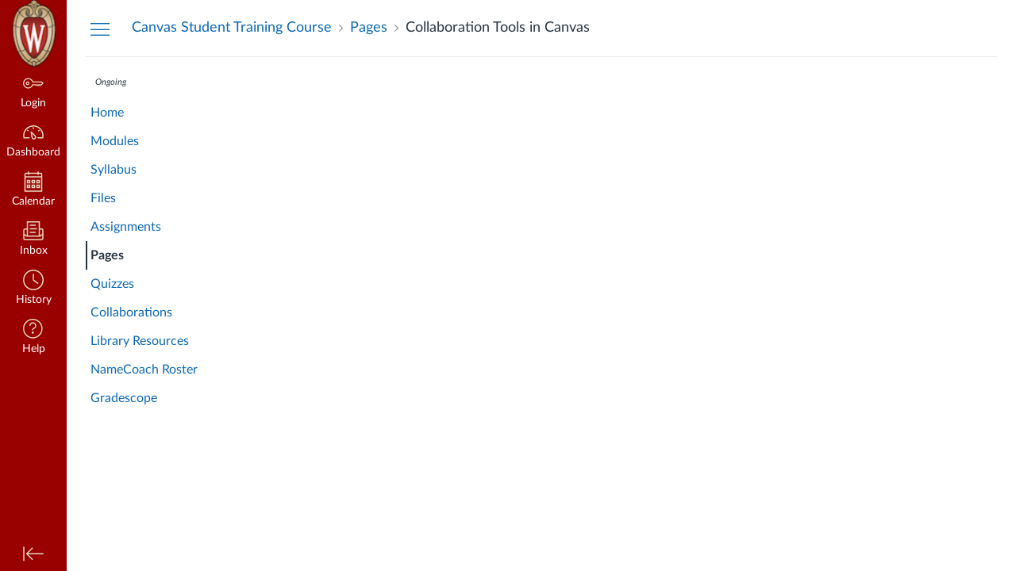

--- FILE ---
content_type: text/html; charset=utf-8
request_url: https://canvas.wisc.edu/courses/13/pages/collaboration-tools-in-canvas
body_size: 11002
content:
<!DOCTYPE html>
<html dir="ltr" lang="en">
<head>
  <meta charset="utf-8">
  <meta name="viewport" content="width=device-width, initial-scale=1">
  <meta name="theme-color" content="#990000">
  
  <meta name="robots" content="noindex,nofollow" />
  <meta name="apple-itunes-app" content="app-id=480883488">
<link rel="manifest" href="/web-app-manifest/manifest.json">
  <meta name="sentry-trace" content="aaced0532b2a4ebdbe9ae9a5cac03bb7-dafa8cb9ed244d4f-0"/>
  <title>Collaboration Tools in Canvas: Canvas Student Training Course</title>

  <link rel="preload" href="https://du11hjcvx0uqb.cloudfront.net/dist/fonts/lato/extended/Lato-Regular-bd03a2cc27.woff2" as="font" type="font/woff2" crossorigin="anonymous">
  <link rel="preload" href="https://du11hjcvx0uqb.cloudfront.net/dist/fonts/lato/extended/Lato-Bold-cccb897485.woff2" as="font" type="font/woff2" crossorigin="anonymous">
  <link rel="preload" href="https://du11hjcvx0uqb.cloudfront.net/dist/fonts/lato/extended/Lato-Italic-4eb103b4d1.woff2" as="font" type="font/woff2" crossorigin="anonymous">
  <link rel="stylesheet" href="https://du11hjcvx0uqb.cloudfront.net/dist/brandable_css/no_variables/bundles/fonts-eb4a10fb18.css" media="screen" />
  <link rel="stylesheet" href="https://du11hjcvx0uqb.cloudfront.net/dist/brandable_css/0a072c7640991b7ae272d62549ef8a86/variables-6ceabaf6137deaa1b310c07895491bdd.css" media="all" />
  <link rel="stylesheet" href="https://du11hjcvx0uqb.cloudfront.net/dist/brandable_css/new_styles_normal_contrast/bundles/common-d80187c278.css" media="all" />
  <link rel="stylesheet" href="https://du11hjcvx0uqb.cloudfront.net/dist/brandable_css/new_styles_normal_contrast/bundles/wiki_page-64d84d7ffb.css" media="screen" />
  <link rel="apple-touch-icon" href="https://du11hjcvx0uqb.cloudfront.net/dist/images/apple-touch-icon-585e5d997d.png" />
  <link rel="icon" type="image/x-icon" href="https://du11hjcvx0uqb.cloudfront.net/dist/images/favicon-e10d657a73.ico" />

  <link rel="stylesheet" href="https://instructure-uploads.s3.amazonaws.com/account_83960000000000001/attachments/48855687/Madison_dplus.css" media="all" />
  
  <script>if (navigator.userAgent.match(/(MSIE|Trident\/)/)) location.replace('/ie-is-not-supported.html')</script>
  <script>
    INST = {"environment":"production","allowMediaComments":true,"kalturaSettings":{"domain":"nv.instructuremedia.com","resource_domain":"nv.instructuremedia.com","rtmp_domain":"iad.rtmp.instructuremedia.com","partner_id":"9","subpartner_id":"0","player_ui_conf":"0","kcw_ui_conf":"0","upload_ui_conf":"0","max_file_size_bytes":534773760,"do_analytics":false,"hide_rte_button":false,"js_uploader":true},"logPageViews":true,"editorButtons":[{"name":"YouTube","id":63,"favorite":false,"url":"https://www.edu-apps.org/lti_public_resources/?tool_id=youtube","icon_url":"https://www.edu-apps.org/assets/lti_public_resources/youtube_icon.png","canvas_icon_class":null,"width":560,"height":600,"use_tray":false,"on_by_default":false,"description":"\u003cp\u003eSearch publicly available YouTube videos. A new icon will show up in your course rich editor letting you search YouTube and click to embed videos in your course material.\u003c/p\u003e\n"},{"name":"Vimeo","id":64,"favorite":false,"url":"https://www.edu-apps.org/lti_public_resources/?tool_id=vimeo","icon_url":"https://www.edu-apps.org/assets/lti_public_resources/vimeo_icon.png","canvas_icon_class":null,"width":560,"height":600,"use_tray":false,"on_by_default":false,"description":"\u003cp\u003eVimeo is a video sharing website on which users can upload, share, and view videos. The community of Vimeo includes indie, professional, and novice filmmakers.\u003c/p\u003e\n"},{"name":"GoogleApps","id":354,"favorite":false,"url":"https://google-drive-lti-iad-prod.instructure.com/lti/rce-content-selection","icon_url":"https://google-drive-lti-iad-prod.instructure.com/icon.png","canvas_icon_class":null,"width":700,"height":600,"use_tray":false,"on_by_default":false,"description":"\u003cp\u003eAllows you to pull in documents from Google Drive to Canvas\u003c/p\u003e\n"},{"name":"Office 365","id":690,"favorite":false,"url":"https://office365-iad-prod.instructure.com/lti/rce-content-item","icon_url":"https://office365-iad-prod.instructure.com/images/office365_icon.png","canvas_icon_class":null,"width":900,"height":600,"use_tray":false,"on_by_default":false,"description":"\u003cp\u003eAllows you to pull in documents from Office 365 to Canvas\u003c/p\u003e\n"},{"name":"BOX","id":691,"favorite":false,"url":"https://www.edu-apps.org/box/","icon_url":"https://www.edu-apps.org/assets/lti_box_engine/icon.png","canvas_icon_class":null,"width":430,"height":200,"use_tray":false,"on_by_default":false,"description":"\u003cp\u003eEmbed files from Box\u003c/p\u003e\n"},{"name":"Commons Favorites","id":4963,"favorite":false,"url":"https://lor.instructure.com/api/lti/favorite-resources","icon_url":"https://lor.instructure.com/img/icon_commons.png","canvas_icon_class":null,"width":800,"height":400,"use_tray":true,"on_by_default":false,"description":"\u003cp\u003eFind and share course content\u003c/p\u003e\n"},{"name":"SAGE Vantage LTI 1.3 - editor_button","id":16667,"favorite":false,"url":"https://vantage.sagepub.com/lti1p3/tool/F2qexkPLRCSA0Qgi","icon_url":"https://vantage.sagepub.com/images/sagent/Bird-blue-right.svg","canvas_icon_class":null,"width":1000,"height":1000,"use_tray":false,"on_by_default":false,"description":"\u003cp\u003eSAGE Vantage 1.3 Tool\u003c/p\u003e\n"},{"name":"myBusinessCourse Resource Selection","id":20058,"favorite":false,"url":"https://mybusinesscourse.com/platform/local/integrations/lti.php","icon_url":"https://mybusinesscourse.com/ublish/client/cpb/images/link_logo.png","canvas_icon_class":null,"width":800,"height":400,"use_tray":false,"on_by_default":false,"description":"\u003cp\u003emyBusinessCourse LTI 1.3\u003c/p\u003e\n"},{"name":"Pearson Links","id":21056,"favorite":false,"url":"https://interop.pearson.com/launch","icon_url":"https://www.pearson.com/us/content/dam/one-dot-com/one-dot-com/us/en/images/PearsonThumbprint-RGB-127x138.png/_jcr_content/renditions/cq5dam.web.1600.9600.png","canvas_icon_class":null,"width":800,"height":400,"use_tray":false,"on_by_default":false,"description":"\u003cp\u003eAccess Pearson\u003c/p\u003e\n"},{"name":"Embed Kaltura Media","id":25142,"favorite":true,"url":"https://1660902-6.kaf.kaltura.com","icon_url":"https://cdnsecakmi.kaltura.com/content/static/kalturalogo.png","canvas_icon_class":null,"width":800,"height":400,"use_tray":false,"on_by_default":false,"description":"\u003cp\u003eTools for the UW-Madison Kaltura platform\u003c/p\u003e\n"},{"name":"Codio","id":25487,"favorite":false,"url":"https://apollo.codio.com/lti/ca4caca1-bb2b-4445-939f-95ec315f1bfe","icon_url":"https://static-assets.codio.com/dashboard/images/icons/favicon-16x16.da14ae918fd9bc3b.png","canvas_icon_class":null,"width":800,"height":400,"use_tray":false,"on_by_default":false,"description":"\u003cp\u003eCodio curriculum content and course authoring tools for Canvas LMS.\u003c/p\u003e\n"}]};
    ENV = {"ASSET_HOST":"https://du11hjcvx0uqb.cloudfront.net","active_brand_config_json_url":"https://du11hjcvx0uqb.cloudfront.net/dist/brandable_css/0a072c7640991b7ae272d62549ef8a86/variables-6ceabaf6137deaa1b310c07895491bdd.json","active_brand_config":{"md5":"0a072c7640991b7ae272d62549ef8a86","variables":{"ic-brand-primary":"#990000","ic-brand-button--secondary-bgd":"#000000","ic-brand-global-nav-bgd":"#990000","ic-brand-global-nav-ic-icon-svg-fill":"#e7d9c1","ic-brand-global-nav-menu-item__text-color--active":"#000000","ic-brand-global-nav-avatar-border":"#e7d9c1","ic-brand-global-nav-menu-item__badge-bgd":"#fffff0","ic-brand-global-nav-logo-bgd":"#990000","ic-brand-header-image":"https://instructure-uploads.s3.amazonaws.com/account_83960000000000001/attachments/1/uwlogo_sm.png?AWSAccessKeyId=AKIAJFNFXH2V2O7RPCAA\u0026Expires=1933322020\u0026Signature=jJXR8i9rONEdoWb0q27RPFtHhqA%3D\u0026response-cache-control=Cache-Control%3Amax-age%3D473364000%2C%20public\u0026response-expires=473364000","ic-brand-watermark-opacity":"1"},"share":false,"name":null,"created_at":"2025-10-23T12:47:14-05:00","js_overrides":"https://instructure-uploads.s3.amazonaws.com/account_83960000000000001/attachments/40260075/MadisonBeta3.js","css_overrides":"https://instructure-uploads.s3.amazonaws.com/account_83960000000000001/attachments/48855687/Madison_dplus.css","mobile_js_overrides":"","mobile_css_overrides":"https://instructure-uploads.s3.amazonaws.com/account_83960000000000001/attachments/48855688/Madison_dplus_mobile.css","parent_md5":null},"confetti_branding_enabled":false,"url_to_what_gets_loaded_inside_the_tinymce_editor_css":["https://du11hjcvx0uqb.cloudfront.net/dist/brandable_css/0a072c7640991b7ae272d62549ef8a86/variables-6ceabaf6137deaa1b310c07895491bdd.css","https://du11hjcvx0uqb.cloudfront.net/dist/brandable_css/new_styles_normal_contrast/bundles/what_gets_loaded_inside_the_tinymce_editor-a370c48efb.css","https://du11hjcvx0uqb.cloudfront.net/dist/brandable_css/no_variables/bundles/fonts-eb4a10fb18.css"],"url_for_high_contrast_tinymce_editor_css":["https://du11hjcvx0uqb.cloudfront.net/dist/brandable_css/default/variables-high_contrast-6ceabaf6137deaa1b310c07895491bdd.css","https://du11hjcvx0uqb.cloudfront.net/dist/brandable_css/new_styles_high_contrast/bundles/what_gets_loaded_inside_the_tinymce_editor-1d2c45ff3b.css","https://du11hjcvx0uqb.cloudfront.net/dist/brandable_css/no_variables/bundles/fonts-eb4a10fb18.css"],"captcha_site_key":"6LftyLgZAAAAAC10tel8XGucbApMIY8-uFB_yVcN","current_user_id":null,"current_user_global_id":null,"current_user_usage_metrics_id":null,"current_user_roles":null,"current_user_is_student":false,"current_user_types":null,"current_user_disabled_inbox":null,"current_user_visited_tabs":null,"discussions_reporting":true,"files_domain":"cluster77.canvas-user-content.com","group_information":null,"DOMAIN_ROOT_ACCOUNT_ID":"83960000000000001","DOMAIN_ROOT_ACCOUNT_UUID":"0oZnoj0EXwmozuvldCGvsOXhduumpWAJplTCVyht","CAREER_THEME_URL":null,"CAREER_DARK_THEME_URL":null,"k12":false,"help_link_name":"Help","help_link_icon":"help","use_high_contrast":null,"auto_show_cc":null,"disable_celebrations":null,"disable_keyboard_shortcuts":null,"LTI_LAUNCH_FRAME_ALLOWANCES":["geolocation *","microphone *","camera *","midi *","encrypted-media *","autoplay *","clipboard-write *","display-capture *"],"DEEP_LINKING_POST_MESSAGE_ORIGIN":"https://canvas.wisc.edu","comment_library_suggestions_enabled":null,"SETTINGS":{"open_registration":false,"collapse_global_nav":null,"release_notes_badge_disabled":null,"can_add_pronouns":true,"show_sections_in_course_tray":true,"enable_content_a11y_checker":false,"suppress_assignments":false},"RAILS_ENVIRONMENT":"Production","IN_PACED_COURSE":false,"SENTRY_FRONTEND":{"dsn":"https://355a1d96717e4038ac25aa852fa79a8f@relay-iad.sentry.insops.net/388","org_slug":"instructure","base_url":"https://sentry.insops.net","normalized_route":"/courses/{course_id}/pages/{id}","errors_sample_rate":"0.005","traces_sample_rate":"0.005","url_deny_pattern":"instructure-uploads.*amazonaws.com","revision":"canvas-lms@20251022.355"},"DATA_COLLECTION_ENDPOINT":"https://canvas-frontend-data-iad-prod.inscloudgate.net/submit","DOMAIN_ROOT_ACCOUNT_SFID":"001A000000ZQLzgIAH","DIRECT_SHARE_ENABLED":false,"CAN_VIEW_CONTENT_SHARES":null,"FEATURES":{"account_level_blackout_dates":false,"assignment_edit_placement_not_on_announcements":false,"accessibility_issues_in_full_page":false,"commons_new_quizzes":true,"consolidated_media_player":true,"courses_popout_sisid":true,"create_external_apps_side_tray_overrides":false,"dashboard_graphql_integration":false,"developer_key_user_agent_alert":true,"disallow_threaded_replies_fix_alert":true,"disallow_threaded_replies_manage":true,"discussion_ai_survey_link":false,"discussion_checkpoints":false,"discussion_permalink":true,"enhanced_course_creation_account_fetching":false,"explicit_latex_typesetting":false,"files_a11y_rewrite":true,"files_a11y_rewrite_toggle":true,"horizon_course_setting":false,"instui_for_import_page":true,"instui_header":false,"media_links_use_attachment_id":true,"multiselect_gradebook_filters":true,"new_quizzes_media_type":true,"new_quizzes_navigation_updates":true,"permanent_page_links":true,"rce_a11y_resize":true,"rce_find_replace":true,"render_both_to_do_lists":false,"scheduled_feedback_releases":false,"speedgrader_studio_media_capture":true,"student_access_token_management":true,"validate_call_to_action":false,"block_content_editor_ai_alt_text":true,"account_level_mastery_scales":false,"ams_root_account_integration":false,"buttons_and_icons_root_account":false,"course_pace_allow_bulk_pace_assign":false,"course_pace_download_document":false,"course_pace_draft_state":false,"course_pace_pacing_status_labels":false,"course_pace_pacing_with_mastery_paths":false,"course_pace_time_selection":false,"course_pace_weighted_assignments":false,"course_paces_skip_selected_days":false,"create_course_subaccount_picker":true,"disable_iframe_sandbox_file_show":false,"extended_submission_state":false,"file_verifiers_for_quiz_links":true,"increased_top_nav_pane_size":true,"instui_nav":false,"login_registration_ui_identity":false,"lti_apps_page_ai_translation":true,"lti_apps_page_instructors":false,"lti_asset_processor":false,"lti_asset_processor_discussions":false,"lti_link_to_apps_from_developer_keys":false,"lti_registrations_discover_page":true,"lti_registrations_next":false,"lti_registrations_page":true,"lti_registrations_usage_data":true,"lti_registrations_usage_tab":false,"lti_toggle_placements":true,"mobile_offline_mode":false,"modules_requirements_allow_percentage":false,"non_scoring_rubrics":true,"open_tools_in_new_tab":true,"product_tours":false,"rce_lite_enabled_speedgrader_comments":true,"rce_transform_loaded_content":false,"react_discussions_post":true,"restrict_student_access":false,"rubric_criterion_range":true,"scheduled_page_publication":true,"send_usage_metrics":true,"top_navigation_placement":false,"youtube_migration":false,"widget_dashboard":false,"account_survey_notifications":true,"embedded_release_notes":true,"canvas_k6_theme":false,"new_math_equation_handling":true,"youtube_overlay":false,"rce_studio_embed_improvements":false},"PENDO_APP_ID":"1ca366f1-739e-4565-52d2-9e6f6a8d438f","current_user":{},"current_user_is_admin":false,"context_asset_string":"course_13","ping_url":"https://canvas.wisc.edu/api/v1/courses/13/ping","TIMEZONE":"America/Chicago","CONTEXT_TIMEZONE":"America/Chicago","LOCALES":["en"],"BIGEASY_LOCALE":"en_US","FULLCALENDAR_LOCALE":"en","MOMENT_LOCALE":"en","rce_auto_save_max_age_ms":86400000,"K5_USER":false,"USE_CLASSIC_FONT":false,"K5_HOMEROOM_COURSE":false,"K5_SUBJECT_COURSE":false,"LOCALE_TRANSLATION_FILE":"https://du11hjcvx0uqb.cloudfront.net/dist/javascripts/translations/en-3f45f839b7.json","ACCOUNT_ID":"5","horizon_course":false,"HORIZON_ACCOUNT":false,"current_context":{"id":"13","name":"Canvas Student Training Course","type":"Course","url":"https://canvas.wisc.edu/courses/13"},"WIKI_RIGHTS":{"read":true},"PAGE_RIGHTS":{"read":true},"DEFAULT_EDITING_ROLES":"teachers","WIKI_PAGES_PATH":"/courses/13/pages","WIKI_PAGE":{"url":"collaboration-tools-in-canvas","title":"Collaboration Tools in Canvas","created_at":"2016-04-13T10:15:27-05:00","editing_roles":"teachers","page_id":"60","last_edited_by":{"id":"27144","anonymous_id":"ky0","display_name":"Moira Kelley","avatar_image_url":"https://canvas.wisc.edu/images/thumbnails/13364614/y5A6gv9vAVwo8Bl8xbLnpaVmspa5wL4zMR222ztP","html_url":"https://canvas.wisc.edu/courses/13/users/27144","pronouns":null},"published":true,"hide_from_students":false,"front_page":false,"html_url":"https://canvas.wisc.edu/courses/13/pages/collaboration-tools-in-canvas","todo_date":null,"publish_at":null,"updated_at":"2025-08-15T11:23:37-05:00","locked_for_user":false,"body":"\u003clink rel=\"stylesheet\" href=\"https://instructure-uploads.s3.amazonaws.com/account_83960000000000001/attachments/48855688/Madison_dplus_mobile.css\"\u003e\u003cp\u003e\u003cspan style=\"font-size: 18.6666660308838px;\"\u003e\u003ci\u003eOn this page, you will find resources for how to use the Collaborations tool, which is useful for working with other students online.\u003c/i\u003e\u003c/span\u003e\u003c/p\u003e\n\u003cp style=\"text-align: left;\"\u003eThe \u003ca class=\"inline_disabled\" title=\"Link\" href=\"https://app.guidde.com/share/playbooks/8MNuJ6KLLTc2TVZttCe39v\" target=\"_blank\"\u003evideo\u003c/a\u003e\u0026nbsp;below describes what Collaborations are.\u0026nbsp;\u003c/p\u003e\n\u003cp\u003e\u003ciframe title=\"What are Collaborations?\" src=\"https://embed.app.guidde.com/playbooks/8MNuJ6KLLTc2TVZttCe39v\" width=\"700px\" height=\"400px\" sandbox=\"allow-popups allow-popups-to-escape-sandbox allow-scripts allow-forms allow-same-origin allow-presentation\" loading=\"lazy\" allowfullscreen=\"allowfullscreen\" allow=\"clipboard-write\"\u003e\u003c/iframe\u003e\u003c/p\u003e\n\u003cp style=\"display: none;\"\u003e\u0026nbsp;\u003c/p\u003e\n\u003cp style=\"text-align: left;\"\u003e\u0026nbsp;\u003c/p\u003e\n\u003cp style=\"text-align: left;\"\u003eThe following \u003ca class=\"inline_disabled\" title=\"Link\" href=\"https://app.guidde.com/share/playbooks/b8ViGv1PmgCRQFvqLssQNU\" target=\"_blank\"\u003evideo\u003c/a\u003e explains how to connect your UW-Madison Google Drive to Canvas.\u003c/p\u003e\n\u003cp\u003e\u003ciframe title=\"How do I connect to Google Drive as a web service in Canvas as a student?\" src=\"https://embed.app.guidde.com/playbooks/b8ViGv1PmgCRQFvqLssQNU\" width=\"700px\" height=\"400px\" sandbox=\"allow-popups allow-popups-to-escape-sandbox allow-scripts allow-forms allow-same-origin allow-presentation\" loading=\"lazy\" allowfullscreen=\"allowfullscreen\" allow=\"clipboard-write\"\u003e\u003c/iframe\u003e\u003c/p\u003e\n\u003cp style=\"text-align: left;\"\u003eGoogle Drive is the default Collaboration tool for all courses. You can learn \u003ca class=\"inline_disabled\" href=\"https://community.canvaslms.com/t5/Student-Guide/How-do-I-create-a-Google-Drive-collaboration-as-a-student/ta-p/389\" target=\"_blank\"\u003ehow to create a Google Drive Collaboration\u003c/a\u003e in the Canvas guide.\u003c/p\u003e\n\u003cp style=\"text-align: left;\"\u003eStudents can also create Microsoft Office 365 Collaborations You can learn \u003ca class=\"inline_disabled\" href=\"https://community.canvaslms.com/t5/Student-Guide/How-do-I-create-a-Microsoft-Office-365-collaboration-as-a/ta-p/390\" target=\"_blank\"\u003ehow to create a Microsoft Office 365 Collaboration\u003c/a\u003e in the Canvas guide.\u003c/p\u003e\n\u003cp style=\"text-align: left;\"\u003eLearn more in the Canvas guides:\u003c/p\u003e\n\u003cul\u003e\n\u003cli style=\"text-align: left;\"\u003e\u003cspan style=\"font-size: 12pt;\"\u003e\u003ca id=\"\" class=\"\" title=\"\" href=\"https://community.canvaslms.com/docs/DOC-2627\" target=\"\"\u003eWhat are Collaborations?\u003c/a\u003e\u003c/span\u003e\u003c/li\u003e\n\u003cli style=\"text-align: left;\"\u003e\u003cspan style=\"font-size: 12pt;\"\u003e\u003ca id=\"\" class=\"\" title=\"\" href=\"https://community.canvaslms.com/docs/DOC-1852\" target=\"\"\u003eHow do I connect my UW-Madison Google Drive account to Canvas?\u003c/a\u003e\u003c/span\u003e\u003c/li\u003e\n\u003cli style=\"text-align: left;\"\u003e\u003cspan style=\"font-size: 12pt;\"\u003e\u003ca class=\"\" title=\"\" href=\"https://community.canvaslms.com/t5/Student-Guide/How-do-I-create-a-Google-Drive-collaboration-as-a-student/ta-p/389\" target=\"\"\u003eHow to create a Google Drive Collaboration\u003c/a\u003e\u003c/span\u003e\u003c/li\u003e\n\u003cli style=\"text-align: left;\"\u003e\u003ca class=\"inline_disabled\" href=\"https://community.canvaslms.com/t5/Student-Guide/How-do-I-create-a-Microsoft-Office-365-collaboration-as-a/ta-p/390\" target=\"_blank\"\u003e\u003cspan style=\"font-size: 12pt;\"\u003eHow to create a Microsoft Office 365 Collaboration\u003c/span\u003e\u003c/a\u003e\u003c/li\u003e\n\u003c/ul\u003e\n\u003cp\u003e\u0026nbsp;\u003c/p\u003e"},"WIKI_PAGE_REVISION":"9","WIKI_PAGE_SHOW_PATH":"/courses/13/pages/collaboration-tools-in-canvas","WIKI_PAGE_EDIT_PATH":"/courses/13/pages/collaboration-tools-in-canvas/edit","WIKI_PAGE_HISTORY_PATH":"/courses/13/pages/collaboration-tools-in-canvas/revisions","COURSE_ID":"13","MODULES_PATH":"/courses/13/modules","CONDITIONAL_RELEASE_SERVICE_ENABLED":true,"wiki_page_menu_tools":[],"wiki_index_menu_tools":[],"DISPLAY_SHOW_ALL_LINK":true,"CAN_SET_TODO_DATE":false,"ALLOW_ASSIGN_TO_DIFFERENTIATION_TAGS":false,"CAN_MANAGE_DIFFERENTIATION_TAGS":false,"EDITOR_FEATURE":null,"VALID_DATE_RANGE":{"start_at":{"date":null,"date_context":"term"},"end_at":{"date":null,"date_context":"term"}},"SECTION_LIST":[{"id":"12","name":"Canvas Student Training Course","start_at":null,"end_at":null,"override_course_and_term_dates":null}],"TITLE_AVAILABILITY_PATH":"/api/v1/courses/13/page_title_availability","ai_alt_text_generation_url":null,"notices":[],"active_context_tab":"pages"};
    BRANDABLE_CSS_HANDLEBARS_INDEX = [["new_styles_normal_contrast","new_styles_high_contrast","new_styles_normal_contrast_rtl","new_styles_high_contrast_rtl","new_styles_normal_contrast_dyslexic","new_styles_high_contrast_dyslexic","new_styles_normal_contrast_dyslexic_rtl","new_styles_high_contrast_dyslexic_rtl"],{"10":["908ffbc673",0,"d5c9044c6e",2,0,0,2,2],"15":["c8540c43a4",0,"0a2196be1d",2,0,0,2,2],"19":["df5777ed9c"],"61":["d5c4afc14e","ebb835cdef","384361a056","2e0ba247d5",0,1,2,3],"67":["db2aeb63d1",0,"32c90f1518",2,0,0,2,2],"71":["b848cc547a","83ae671549","d1c7bac7c6","0888a4a9e7",0,1,2,3],"06":["ba28819778",0,"96b99aafe5",2,0,0,2,2],"f0":["b349f31f5e",0,0,0,0,0,0,0],"c8":["aeda914f8b","c49cb30680","817080456d","ea2c01509e",0,1,2,3],"1e":["834e660fc6","35fd7c2fa0","99d344b95a","3de47096dc",0,1,2,3],"b3":["336edad65b",0,"9838b0e53d",2,0,0,2,2],"0c":["4dae5befd2",0,"c18876be89",2,0,0,2,2],"da":["b5a7f9cd8f","6e65f5abf7","773390ae11","6481b459be",0,1,2,3],"1d":["2128789890",0,"e568085637",2,0,0,2,2],"08":["64bff5a97d"],"e2":["79d37f210d"],"9f":["d39b291ba6",0,0,0,0,0,0,0],"2b":["20b6964699","b11dc54da6","62fe3ea30b","6bb4a7ae9e",0,1,2,3],"2c":["8a926fc28b",0,0,0,0,0,0,0],"c2":["6f2721ae01"],"9c":["c31821c764",0,"1693aba1da",2,0,0,2,2],"c5":["b5d5bef953","09b4a0b487","27a133737e","2098769aea",0,1,2,3],"f2":["51574f9b13"]}]
      REMOTES = {};
  </script>
  <script src="https://du11hjcvx0uqb.cloudfront.net/dist/brandable_css/0a072c7640991b7ae272d62549ef8a86/variables-6ceabaf6137deaa1b310c07895491bdd.js" defer="defer"></script>
  <script src="https://du11hjcvx0uqb.cloudfront.net/dist/timezone/America/Chicago-d9fecf4265.js" defer="defer"></script>
  <script src="https://du11hjcvx0uqb.cloudfront.net/dist/timezone/America/Chicago-d9fecf4265.js" defer="defer"></script>
  <script src="https://du11hjcvx0uqb.cloudfront.net/dist/timezone/en_US-80a0ce259b.js" defer="defer"></script>
  <script src="https://du11hjcvx0uqb.cloudfront.net/dist/webpack-production/react-entry-4809e08e13f74ffa.js" crossorigin="anonymous" defer="defer"></script>
  <script src="https://du11hjcvx0uqb.cloudfront.net/dist/webpack-production/main-entry-5976fda816a4535b.js" crossorigin="anonymous" defer="defer"></script>
<script>
//<![CDATA[
(window.bundles || (window.bundles = [])).push('wiki_page_show');
(window.bundles || (window.bundles = [])).push('navigation_header');
//]]>
</script>
  
</head>

<body class="with-left-side course-menu-expanded padless-content pages primary-nav-expanded full-width context-course_13 responsive_student_grades_page">

<noscript>
  <div role="alert" class="ic-flash-static ic-flash-error">
    <div class="ic-flash__icon" aria-hidden="true">
      <i class="icon-warning"></i>
    </div>
    <h1>You need to have JavaScript enabled in order to access this site.</h1>
  </div>
</noscript>




<div id="flash_message_holder"></div>
<div id="flash_screenreader_holder"></div>

<div id="application" class="ic-app ">
  




<header id="mobile-header" class="no-print">
  <button type="button" class="Button Button--icon-action-rev Button--large mobile-header-hamburger">
    <i class="icon-solid icon-hamburger"></i>
    <span id="mobileHeaderInboxUnreadBadge" class="menu-item__badge" style="min-width: 0; top: 12px; height: 12px; right: 6px; display:none;"></span>
    <span class="screenreader-only">Global Navigation Menu</span>
  </button>
  <div class="mobile-header-space"></div>
    <a class="mobile-header-title expandable" href="/courses/13" role="button" aria-controls="mobileContextNavContainer">
      <div>Canvas Student Training Course</div>
        <div>Collaboration Tools in Canvas</div>
    </a>
    <div class="mobile-header-space"></div>
    <button type="button" class="Button Button--icon-action-rev Button--large mobile-header-arrow" aria-label="Navigation Menu">
      <i class="icon-arrow-open-down" id="mobileHeaderArrowIcon"></i>
    </button>
</header>
<nav id="mobileContextNavContainer"></nav>

<header id="header" class="ic-app-header no-print no-user" aria-label="Global Header">
  <a href="#content" id="skip_navigation_link">Skip To Content</a>
  <div role="region" class="ic-app-header__main-navigation" aria-label="Global Navigation">
      <div class="ic-app-header__logomark-container">
        <a href="https://canvas.wisc.edu/" class="ic-app-header__logomark">
          <span class="screenreader-only">Dashboard</span>
        </a>
      </div>
    <ul id="menu" class="ic-app-header__menu-list">
        <li class="menu-item ic-app-header__menu-list-item">
          <a id="global_nav_login_link" href="/login" class="ic-app-header__menu-list-link">
            <div class="menu-item-icon-container" aria-hidden="true">
              <svg xmlns="http://www.w3.org/2000/svg" class="ic-icon-svg ic-icon-svg--login" version="1.1" x="0" y="0" viewBox="241 -241 512 512" enable-background="new 241 -241 512 512" xml:space="preserve"><path d="M743.9 5.9l-35.7-35.7H492.9c-6.5-16.2-17.3-32-31.7-46.4 -50.4-50.4-132-50.4-182.4 0s-50.4 132.1 0 182.5 132 50.4 182.4 0c11.8-11.8 20.6-25.9 27-41.8H547L570.6 88l22.8-22.8L616.2 88 639 65.2 661.8 88l24.1-24.1 15.6-1.5 4.6-0.5L753 15 743.9 5.9 743.9 5.9zM694.4 37.1l-15.6 1.5 -4.6 0.5 -12.4 12.4 -12.9-12.9h-19.8l-12.9 12.9 -12.9-12.9h-19.8l-12.9 12.9 -12.9-12.9h-87.6l-2.9 8.8c-5.3 16-13.2 29.5-24.2 40.6 -40.3 40.3-105.6 40.3-145.9 0s-40.3-105.7 0-146 105.6-40.3 145.9 0c14.3 14.3 24.4 29.8 28.6 44.6l2.7 9.4h223.3l19 19L694.4 37.1 694.4 37.1zM322.3-16.2c-17.5 17.5-17.5 46 0 63.5 17.5 17.5 46 17.5 63.5 0 17.5-17.5 17.5-46 0-63.5C368.2-33.8 339.8-33.8 322.3-16.2L322.3-16.2zM367.6 29.1c-7.5 7.5-19.7 7.5-27.2 0 -7.5-7.5-7.5-19.7 0-27.2s19.7-7.5 27.2 0S375.2 21.6 367.6 29.1L367.6 29.1z"/></svg>

            </div>
            <div class="menu-item__text">
              Login
            </div>
          </a>
        </li>
      <li class="ic-app-header__menu-list-item ">
        <a id="global_nav_dashboard_link" href="https://canvas.wisc.edu/" class="ic-app-header__menu-list-link">
          <div class="menu-item-icon-container" aria-hidden="true">
            <svg xmlns="http://www.w3.org/2000/svg" class="ic-icon-svg ic-icon-svg--dashboard" version="1.1" x="0" y="0" viewBox="0 0 280 200" enable-background="new 0 0 280 200" xml:space="preserve"><path d="M273.09,180.75H197.47V164.47h62.62A122.16,122.16,0,1,0,17.85,142a124,124,0,0,0,2,22.51H90.18v16.29H6.89l-1.5-6.22A138.51,138.51,0,0,1,1.57,142C1.57,65.64,63.67,3.53,140,3.53S278.43,65.64,278.43,142a137.67,137.67,0,0,1-3.84,32.57ZM66.49,87.63,50.24,71.38,61.75,59.86,78,76.12Zm147,0L202,76.12l16.25-16.25,11.51,11.51ZM131.85,53.82v-23h16.29v23Zm15.63,142.3a31.71,31.71,0,0,1-28-16.81c-6.4-12.08-15.73-72.29-17.54-84.25a8.15,8.15,0,0,1,13.58-7.2c8.88,8.21,53.48,49.72,59.88,61.81a31.61,31.61,0,0,1-27.9,46.45ZM121.81,116.2c4.17,24.56,9.23,50.21,12,55.49A15.35,15.35,0,1,0,161,157.3C158.18,152,139.79,133.44,121.81,116.2Z" /></svg>

          </div>
          <div class="menu-item__text">
            Dashboard
          </div>
        </a>
      </li>
      <li class="menu-item ic-app-header__menu-list-item ">
        <a id="global_nav_calendar_link" href="/calendar" class="ic-app-header__menu-list-link">
          <div class="menu-item-icon-container" aria-hidden="true">
            <svg xmlns="http://www.w3.org/2000/svg" class="ic-icon-svg ic-icon-svg--calendar" version="1.1" x="0" y="0" viewBox="0 0 280 280" enable-background="new 0 0 280 280" xml:space="preserve"><path d="M197.07,213.38h16.31V197.07H197.07Zm-16.31,16.31V180.76h48.92v48.92Zm-48.92-16.31h16.31V197.07H131.85Zm-16.31,16.31V180.76h48.92v48.92ZM66.62,213.38H82.93V197.07H66.62ZM50.32,229.68V180.76H99.24v48.92Zm146.75-81.53h16.31V131.85H197.07Zm-16.31,16.31V115.54h48.92v48.92Zm-48.92-16.31h16.31V131.85H131.85Zm-16.31,16.31V115.54h48.92v48.92ZM66.62,148.15H82.93V131.85H66.62ZM50.32,164.46V115.54H99.24v48.92ZM34,262.29H246V82.93H34ZM246,66.62V42.16A8.17,8.17,0,0,0,237.84,34H213.38v8.15a8.15,8.15,0,1,1-16.31,0V34H82.93v8.15a8.15,8.15,0,0,1-16.31,0V34H42.16A8.17,8.17,0,0,0,34,42.16V66.62Zm-8.15-48.92a24.49,24.49,0,0,1,24.46,24.46V278.6H17.71V42.16A24.49,24.49,0,0,1,42.16,17.71H66.62V9.55a8.15,8.15,0,0,1,16.31,0v8.15H197.07V9.55a8.15,8.15,0,1,1,16.31,0v8.15Z"/></svg>

          </div>
          <div class="menu-item__text">
            Calendar
          </div>
        </a>
      </li>
      <li class="menu-item ic-app-header__menu-list-item ">
      <!-- TODO: Add back global search when available -->
        <a id="global_nav_conversations_link" href="/conversations" class="ic-app-header__menu-list-link">
          <div class="menu-item-icon-container">
            <span aria-hidden="true"><svg xmlns="http://www.w3.org/2000/svg" class="ic-icon-svg ic-icon-svg--inbox" version="1.1" x="0" y="0" viewBox="0 0 280 280" enable-background="new 0 0 280 280" xml:space="preserve"><path d="M91.72,120.75h96.56V104.65H91.72Zm0,48.28h80.47V152.94H91.72Zm0-96.56h80.47V56.37H91.72Zm160.94,34.88H228.52V10.78h-177v96.56H27.34A24.17,24.17,0,0,0,3.2,131.48V244.14a24.17,24.17,0,0,0,24.14,24.14H252.66a24.17,24.17,0,0,0,24.14-24.14V131.48A24.17,24.17,0,0,0,252.66,107.34Zm0,16.09a8.06,8.06,0,0,1,8,8v51.77l-32.19,19.31V123.44ZM67.58,203.91v-177H212.42v177ZM27.34,123.44H51.48v79.13L19.29,183.26V131.48A8.06,8.06,0,0,1,27.34,123.44ZM252.66,252.19H27.34a8.06,8.06,0,0,1-8-8V202l30,18H230.75l30-18v42.12A8.06,8.06,0,0,1,252.66,252.19Z"/></svg>
</span>
            <span class="menu-item__badge"></span>
          </div>
          <div class="menu-item__text">
            Inbox
          </div>
        </a>
      </li>
        <li class="menu-item ic-app-header__menu-list-item" >
          <a id="global_nav_history_link" role="button" href="#" class="ic-app-header__menu-list-link">
            <div class="menu-item-icon-container" aria-hidden="true">
              <svg viewBox="0 0 1920 1920" class="ic-icon-svg menu-item__icon svg-icon-history" version="1.1" xmlns="http://www.w3.org/2000/svg">
    <path d="M960 112.941c-467.125 0-847.059 379.934-847.059 847.059 0 467.125 379.934 847.059 847.059 847.059 467.125 0 847.059-379.934 847.059-847.059 0-467.125-379.934-847.059-847.059-847.059M960 1920C430.645 1920 0 1489.355 0 960S430.645 0 960 0s960 430.645 960 960-430.645 960-960 960m417.905-575.955L903.552 988.28V395.34h112.941v536.47l429.177 321.77-67.765 90.465z" stroke="none" stroke-width="1" fill-rule="evenodd"/>
</svg>
            </div>
            <div class="menu-item__text">
              History
            </div>
          </a>
        </li>
      <li class="ic-app-header__menu-list-item">
        <a id="global_nav_help_link" role="button" class="ic-app-header__menu-list-link" data-track-category="help system" data-track-label="help button" href="https://help.instructure.com">
          <div class="menu-item-icon-container" role="presentation">
              <svg xmlns="http://www.w3.org/2000/svg" class="ic-icon-svg menu-item__icon svg-icon-help" version="1.1" x="0" y="0" viewBox="0 0 200 200" enable-background="new 0 0 200 200" xml:space="preserve" fill="currentColor"><path d="M100,127.88A11.15,11.15,0,1,0,111.16,139,11.16,11.16,0,0,0,100,127.88Zm8.82-88.08a33.19,33.19,0,0,1,23.5,23.5,33.54,33.54,0,0,1-24,41.23,3.4,3.4,0,0,0-2.74,3.15v9.06H94.42v-9.06a14.57,14.57,0,0,1,11.13-14,22.43,22.43,0,0,0,13.66-10.27,22.73,22.73,0,0,0,2.31-17.37A21.92,21.92,0,0,0,106,50.59a22.67,22.67,0,0,0-19.68,3.88,22.18,22.18,0,0,0-8.65,17.64H66.54a33.25,33.25,0,0,1,13-26.47A33.72,33.72,0,0,1,108.82,39.8ZM100,5.2A94.8,94.8,0,1,0,194.8,100,94.91,94.91,0,0,0,100,5.2m0,178.45A83.65,83.65,0,1,1,183.65,100,83.73,83.73,0,0,1,100,183.65" transform="translate(-5.2 -5.2)"/></svg>

            <span class="menu-item__badge"></span>
          </div>
          <div class="menu-item__text">
            Help
          </div>
</a>      </li>
    </ul>
  </div>
  <div class="ic-app-header__secondary-navigation">
    <ul class="ic-app-header__menu-list">
      <li class="menu-item ic-app-header__menu-list-item">
        <a
          id="primaryNavToggle"
          role="button"
          href="#"
          class="ic-app-header__menu-list-link ic-app-header__menu-list-link--nav-toggle"
          aria-label="Minimize global navigation"
          title="Minimize global navigation"
        >
          <div class="menu-item-icon-container" aria-hidden="true">
            <svg xmlns="http://www.w3.org/2000/svg" class="ic-icon-svg ic-icon-svg--navtoggle" version="1.1" x="0" y="0" width="40" height="32" viewBox="0 0 40 32" xml:space="preserve">
  <path d="M39.5,30.28V2.48H37.18v27.8Zm-4.93-13.9L22.17,4,20.53,5.61l9.61,9.61H.5v2.31H30.14l-9.61,9.61,1.64,1.64Z"/>
</svg>

          </div>
        </a>
      </li>
    </ul>
  </div>
  <div id="global_nav_tray_container"></div>
  <div id="global_nav_tour"></div>
</header>

  <div id="instructure_ajax_error_box">
    <div style="text-align: right; background-color: #fff;"><a href="#" class="close_instructure_ajax_error_box_link">Close</a></div>
    <iframe id="instructure_ajax_error_result" src="about:blank" style="border: 0;" title="Error"></iframe>
  </div>

  <div id="wrapper" class="ic-Layout-wrapper">
        <div class="ic-app-nav-toggle-and-crumbs no-print">
            <button type="button" id="courseMenuToggle" class="Button Button--link ic-app-course-nav-toggle" aria-live="polite" aria-label="Hide Courses Navigation Menu">
              <i class="icon-hamburger" aria-hidden="true"></i>
            </button>

          <div class="ic-app-crumbs ">
              <nav id="breadcrumbs" role="navigation" aria-label="breadcrumbs"><ol><li class="home"><a href="/"><span class="ellipsible"><i class="icon-home"
   title="My Dashboard">
  <span class="screenreader-only">My Dashboard</span>
</i>
</span></a></li><li><a href="/courses/13"><span class="ellipsible">Canvas Student Training Course</span></a></li><li><a href="/courses/13/pages"><span class="ellipsible">Pages</span></a></li><li aria-current="page"><span class="ellipsible">Collaboration Tools in Canvas</span></li></ol></nav>
          </div>


          <div id="nutrition_facts_container"></div>
          <div class="right-of-crumbs">
            <div id="ai-information-mount"></div>
          </div>

        </div>
    <div id="main" class="ic-Layout-columns">
        <div class="ic-Layout-watermark" aria-hidden="true"></div>
        <div id="left-side"
          class="ic-app-course-menu ic-sticky-on list-view"
          style="display: block"
          >
          <div id="sticky-container" class="ic-sticky-frame">
              <span id="section-tabs-header-subtitle" class="ellipsis">Ongoing</span>
            <nav role="navigation" aria-label="Courses Navigation Menu"><ul id="section-tabs"><li class="section"><a href="/courses/13" id="home-link" class="home">Home</a></li><li class="section"><a href="/courses/13/modules" id="modules-link" class="modules">Modules</a></li><li class="section"><a href="/courses/13/assignments/syllabus" id="syllabus-link" class="syllabus">Syllabus</a></li><li class="section"><a href="/courses/13/files" id="files-link" class="files">Files</a></li><li class="section"><a href="/courses/13/assignments" id="assignments-link" class="assignments">Assignments</a></li><li class="section"><a href="/courses/13/wiki" id="pages-link" aria-current="page" class="pages active">Pages</a></li><li class="section"><a href="/courses/13/quizzes" id="quizzes-link" class="quizzes">Quizzes</a></li><li class="section"><a href="/courses/13/collaborations" id="collaborations-link" class="collaborations">Collaborations</a></li><li class="section"><a href="/courses/13/external_tools/30455" id="library-resources-link" class="context_external_tool_30455">Library Resources</a></li><li class="section"><a href="/courses/13/external_tools/21691" id="namecoach-roster-link" class="context_external_tool_21691">NameCoach Roster</a></li><li class="section"><a href="/courses/13/external_tools/30516" id="gradescope-link" class="context_external_tool_30516">Gradescope</a></li></ul></nav>
          </div>
        </div>
      <div id="not_right_side" class="ic-app-main-content">
        <div id="content-wrapper" class="ic-Layout-contentWrapper">
          
          <div id="content" class="ic-Layout-contentMain" role="main">
            

  

<div id="wiki_page_show"></div>
<div id="module_navigation_target"></div>

          </div>
        </div>
        <div id="right-side-wrapper" class="ic-app-main-content__secondary">
          <aside id="right-side" role="complementary">
            
          </aside>
        </div>
      </div>
    </div>
  </div>


  


    <div style="display:none;"><!-- Everything inside of this should always stay hidden -->
    </div>
  <div id='aria_alerts' class='hide-text affix' role="alert" aria-live="assertive"></div>
  <div id='StudentTray__Container'></div>
  <div id="react-router-portals"></div>
  

  <iframe src="https://sso.canvaslms.com/post_message_forwarding?rev=e6aca5e55d-de8233d392aa15f4&amp;token=eyJ0eXAiOiJKV1QiLCJhbGciOiJIUzUxMiJ9.eyJwYXJlbnRfZG9tYWluIjoiY2FudmFzLndpc2MuZWR1In0.Vn8_7bMNTbXrR91PBjKlQirgswiqpPUPf9FKxmafm8AhCw4ZfBrA7WOraGeDcLgBsrk4TM_k0DZMTAXtmA5J-A" name="post_message_forwarding" title="post_message_forwarding" id="post_message_forwarding" sandbox="allow-scripts allow-same-origin" style="display:none;"></iframe>


  <script>
    Object.assign(
      ENV,
      {}
    )
  </script>

<script>
//<![CDATA[
(window.deferredBundles || (window.deferredBundles = [])).push('usage_metrics');
(window.bundles || (window.bundles = [])).push('inst_fs_service_worker');
//]]>
</script>
<script src="https://instructure-uploads.s3.amazonaws.com/account_83960000000000001/attachments/40260075/MadisonBeta3.js" defer="defer"></script>


</div> <!-- #application -->
</body>
</html>


--- FILE ---
content_type: text/css
request_url: https://instructure-uploads.s3.amazonaws.com/account_83960000000000001/attachments/48855687/Madison_dplus.css
body_size: 1571
content:
/* Global Nav - Custom Tray */
/* #main > span */
/* #main > span > span */

/* body.primary-nav-expanded .menu-item__text.custom-menu-item__text {
    white-space: normal;
    padding: 0 2px;
} */

/*********************************************************************/
/***** BEGIN DESIGNPLUS THEME IMPORT & CUSTOMIZATION  ****************/
/*********************************************************************/
/* Import statements need to be at the top of your CSS file */

/* For Main CSS files */
@import url(https://designplus.ciditools.com/css/content.css);
@import url(https://designplus.ciditools.com/css/editor.css);
/* For Mobile app CSS file */
/*@import url(https://designplus.ciditools.com/css/mobile.css);*/

:root {
    --dt-color-primary: #9B0000;
    --dt-color-primary-contrast: #FFFFFF;
    --dt-color-primary-dark-text: #9B0000;
    --dt-color-secondary: #9B0000;
    --dt-color-secondary-contrast: #FFFFFF;
    --dt-color-secondary-dark-text: #121212;
    --dt-color-accent: #FFC211;
    --dt-color-accent-contrast: #121212;
    --dt-color-accent-dark-text: #121212;
    --dt-color-gray: #FFFFFF;
    --dt-color-gray-contrast: #121212;
    --dt-color-gray-dark-text: #9B0000;
    --dt-color-white: #FFFFFF;
    --dt-color-white-contrast: #121212;
    --dt-color-white-dark-text: #494949;
};

/*********************************************************************/
/***** END DESIGNPLUS THEME IMPORT & CUSTOMIZATION   *****************/
/*********************************************************************/

--- FILE ---
content_type: text/javascript
request_url: https://du11hjcvx0uqb.cloudfront.net/dist/brandable_css/0a072c7640991b7ae272d62549ef8a86/variables-6ceabaf6137deaa1b310c07895491bdd.js
body_size: 684
content:
CANVAS_ACTIVE_BRAND_VARIABLES = {"ic-brand-primary-darkened-5":"#920000","ic-brand-primary-darkened-10":"#8A0000","ic-brand-primary-darkened-15":"#830000","ic-brand-primary-lightened-5":"#9E0C0C","ic-brand-primary-lightened-10":"#A31919","ic-brand-primary-lightened-15":"#A82626","ic-brand-button--primary-bgd-darkened-5":"#920000","ic-brand-button--primary-bgd-darkened-15":"#830000","ic-brand-button--secondary-bgd-darkened-5":"#000000","ic-brand-button--secondary-bgd-darkened-15":"#000000","ic-brand-font-color-dark-lightened-15":"#47535C","ic-brand-font-color-dark-lightened-28":"#636D75","ic-link-color-darkened-10":"#0D5EA2","ic-link-color-lightened-10":"#2677BA","ic-brand-primary":"#990000","ic-brand-font-color-dark":"#273540","ic-link-color":"#0E68B3","ic-brand-button--primary-bgd":"#990000","ic-brand-button--primary-text":"#ffffff","ic-brand-button--secondary-bgd":"#000000","ic-brand-button--secondary-text":"#ffffff","ic-brand-global-nav-bgd":"#990000","ic-brand-global-nav-ic-icon-svg-fill":"#e7d9c1","ic-brand-global-nav-ic-icon-svg-fill--active":"#990000","ic-brand-global-nav-menu-item__text-color":"#ffffff","ic-brand-global-nav-menu-item__text-color--active":"#000000","ic-brand-global-nav-avatar-border":"#e7d9c1","ic-brand-global-nav-menu-item__badge-bgd":"#fffff0","ic-brand-global-nav-menu-item__badge-bgd--active":"#990000","ic-brand-global-nav-menu-item__badge-text":"#000000","ic-brand-global-nav-menu-item__badge-text--active":"#ffffff","ic-brand-global-nav-logo-bgd":"#990000","ic-brand-header-image":"https://instructure-uploads.s3.amazonaws.com/account_83960000000000001/attachments/1/uwlogo_sm.png?AWSAccessKeyId=AKIAJFNFXH2V2O7RPCAA\u0026Expires=1933322020\u0026Signature=jJXR8i9rONEdoWb0q27RPFtHhqA%3D\u0026response-cache-control=Cache-Control%3Amax-age%3D473364000%2C%20public\u0026response-expires=473364000","ic-brand-mobile-global-nav-logo":"https://du11hjcvx0uqb.cloudfront.net/dist/images/mobile-global-nav-logo-aff8453309.svg","ic-brand-watermark":"","ic-brand-watermark-opacity":"1","ic-brand-favicon":"https://du11hjcvx0uqb.cloudfront.net/dist/images/favicon-e10d657a73.ico","ic-brand-apple-touch-icon":"https://du11hjcvx0uqb.cloudfront.net/dist/images/apple-touch-icon-585e5d997d.png","ic-brand-msapplication-tile-color":"#990000","ic-brand-msapplication-tile-square":"https://du11hjcvx0uqb.cloudfront.net/dist/images/windows-tile-eda8889e7b.png","ic-brand-msapplication-tile-wide":"https://du11hjcvx0uqb.cloudfront.net/dist/images/windows-tile-wide-44d3cc1060.png","ic-brand-right-sidebar-logo":"","ic-brand-Login-body-bgd-color":"#334451","ic-brand-Login-body-bgd-image":"","ic-brand-Login-body-bgd-shadow-color":"#273540","ic-brand-Login-logo":"https://du11hjcvx0uqb.cloudfront.net/dist/images/login/canvas-logo-5617606953.svg","ic-brand-Login-Content-bgd-color":"none","ic-brand-Login-Content-border-color":"none","ic-brand-Login-Content-inner-bgd":"none","ic-brand-Login-Content-inner-border":"none","ic-brand-Login-Content-inner-body-bgd":"none","ic-brand-Login-Content-inner-body-border":"none","ic-brand-Login-Content-label-text-color":"#ffffff","ic-brand-Login-Content-password-text-color":"#ffffff","ic-brand-Login-footer-link-color":"#ffffff","ic-brand-Login-footer-link-color-hover":"#ffffff","ic-brand-Login-instructure-logo":"#ffffff"};

--- FILE ---
content_type: text/javascript
request_url: https://du11hjcvx0uqb.cloudfront.net/dist/timezone/America/Chicago-d9fecf4265.js
body_size: 489
content:
(window.__PRELOADED_TIMEZONE_DATA__||(window.__PRELOADED_TIMEZONE_DATA__={}))["America/Chicago"]={zones:{"America/Chicago":["z",{wallclock:-946944e5,format:"C%sT",abbrev:"CST",offset:-216e5,posix:-946728e5,save:0,rules:"US"},{wallclock:-7573824e5,format:"C%sT",abbrev:"CST",offset:-216e5,posix:-7573608e5,save:0,rules:"Chicago"},{wallclock:-8836128e5,format:"C%sT",abbrev:"CST",offset:-216e5,posix:-8835912e5,save:0,rules:"US"},{wallclock:-10454328e5,format:"C%sT",abbrev:"CST",offset:-216e5,posix:-10454148e5,save:0,rules:"Chicago"},{wallclock:-10678104e5,format:"EST",abbrev:"EST",offset:-18e6,posix:-10677888e5,save:0},{wallclock:-15779232e5,format:"C%sT",abbrev:"CST",offset:-216e5,posix:-15779016e5,save:0,rules:"Chicago"},{wallclock:-2717668236e3,format:"C%sT",abbrev:"CST",offset:-216e5,posix:-27176472e5,save:0,rules:"US"},{wallclock:-17976931348623157e292,format:"LMT",abbrev:"LMT",offset:-21036e3,posix:-17976931348623157e292,save:0}]},rules:{US:[{from:2007,to:17976931348623157e292,month:2,day:[0,8],time:120,clock:"wallclock",save:60,letter:"D",saved:0},{from:2007,to:17976931348623157e292,month:10,day:[0,1],time:120,clock:"wallclock",save:0,letter:"S",saved:36e5},{from:1967,to:2006,month:9,day:[0,-31],time:120,clock:"wallclock",save:0,letter:"S",saved:36e5},{from:1987,to:2006,month:3,day:[0,1],time:120,clock:"wallclock",save:60,letter:"D",saved:0},{from:1976,to:1986,month:3,day:[0,-30],time:120,clock:"wallclock",save:60,letter:"D",saved:0},{from:1975,to:1975,month:1,day:[0,-29],time:120,clock:"wallclock",save:60,letter:"D",saved:0},{from:1974,to:1974,month:0,day:[7,6],time:120,clock:"wallclock",save:60,letter:"D",saved:0},{from:1967,to:1973,month:3,day:[0,-30],time:120,clock:"wallclock",save:60,letter:"D",saved:0},{from:1945,to:1945,month:7,day:[7,14],time:1380,clock:"posix",save:60,letter:"P",saved:36e5},{from:1945,to:1945,month:8,day:[7,30],time:120,clock:"wallclock",save:0,letter:"S",saved:36e5},{from:1942,to:1942,month:1,day:[7,9],time:120,clock:"wallclock",save:60,letter:"W",saved:0},{from:1918,to:1919,month:2,day:[0,-31],time:120,clock:"wallclock",save:60,letter:"D",saved:0},{from:1918,to:1919,month:9,day:[0,-31],time:120,clock:"wallclock",save:0,letter:"S",saved:36e5}],Chicago:[{from:1922,to:1966,month:3,day:[0,-30],time:120,clock:"wallclock",save:60,letter:"D",saved:0},{from:1955,to:1966,month:9,day:[0,-31],time:120,clock:"wallclock",save:0,letter:"S",saved:36e5},{from:1922,to:1954,month:8,day:[0,-30],time:120,clock:"wallclock",save:0,letter:"S",saved:36e5},{from:1920,to:1921,month:9,day:[0,-31],time:120,clock:"wallclock",save:0,letter:"S",saved:36e5},{from:1921,to:1921,month:2,day:[0,-31],time:120,clock:"wallclock",save:60,letter:"D",saved:0},{from:1920,to:1920,month:5,day:[7,13],time:120,clock:"wallclock",save:60,letter:"D",saved:0}]}};
//# sourceMappingURL=../../maps/timezone/America/Chicago-d9fecf4265.js.map


--- FILE ---
content_type: application/x-javascript
request_url: https://instructure-uploads.s3.amazonaws.com/account_83960000000000001/attachments/40260075/MadisonBeta3.js
body_size: 41667
content:
/// UW Madison JSS for Canvas
/// Approved Modifications
/// Last Update: 8/16/2024
/// 1. Add Reporting Function to the People Page (Users) 3.15.17 (for ACAR)
/// 2. Add Rubric Import tool to Rubrics (for ACAR)
/// 3. Hidden block function
/// 4. Remove Big Blue Button Conference Tool
/// 5. Add Student Wellness menu item to Global Nav
/// 6. Utility functions, load external scripts, etc.


//Add Reporting Function to the People Page (Users) 3.15.17
onPage(/\/users/, function(){
	hasAnyRole("teacher","ta","admin","root_admin", function(isAdmin){
			if (isAdmin == true)
			  {
				requireMadison(["https://grassblade.doit.wisc.edu/canvas-support/FileSaver.js"]);
				requireMadison(["https://grassblade.doit.wisc.edu/canvas-support/access-report-anonymous.user.js"]);
				requireMadison(["https://grassblade.doit.wisc.edu/canvas-support/access-report.user.js"]);
				}
	});
});

//Add Rubric Import tool to Rubrics
onPage(/\/rubrics/, function(){
	hasAnyRole("teacher","ta","admin","root_admin", function(isAdmin){
		if (isAdmin == true){
			requireMadison(["https://grassblade.doit.wisc.edu/canvas-support/import-rubric.user.js"]);
		}
	});
});

//Allow hidden blocks within course webpages
// This code was originally added by the UW-Moodle team, still used by L&S
window.onload = function(e) {
    var divs = document.getElementsByClassName("madisonhiddenblock");
    for (var i = 0; i < divs.length; i++) {
        createShowHide(divs[i]);
    }
}

// This is the function that does the hidden block logic.
function createShowHide(div){
    var wrapper = document.createElement('div');
    div.parentNode.insertBefore(wrapper, div);
    var showText = "<strong>\u25B6 Show</strong>"
    var hideText = "<strong>\u25BC Hide</strong>"
    wrapper.innerHTML = showText;
    wrapper.className = "madison-show";
    wrapper.style.cursor = 'pointer';

    div.style.border = '1px solid black';
    div.style.padding = '5px';
    div.style.backgroundColor = '#EEEEEE';

   wrapper.onclick = function(){
        if (this.className.match(/(?:^|\s)madison-show(?!\S)/)){
            wrapper.className = "madison-hide";
            div.style.display = 'block';
            this.innerHTML = hideText;
        } else {
            div.style.display = 'none';
            wrapper.className = "madison-show";
            this.innerHTML = showText;
        }
    }

    div.style.display = 'none';
}


//Remove Big Blue Button Conference Tool
$(".conferences").hide();
$("#nav_edit_tab_id_12").hide();


//Add Student Wellness menu item to Global Nav
/**
// @name        CanvasLMS - Global Custom Navigation
// @namespace   https://github.com/robert-carroll/canvaslms-global-custom-navigation
// @description one global nav tool, maybe?
//
**/

(function () {
  // handle css, if you aren't adding .css to themes
  if (document.querySelectorAll('[data-global-custom-nav-css="set"]').length == 0) {
    let styles = {
      // for item icons
      'i.gcn_inst_menu_icon:before': 'font-size: 1.625rem;',
      'i.gcn_inst_rspv_icon': 'color: var(--ic-brand-primary);',
      // for trays
      'div.gcn_tray-content': 'display: block !important;',
      'div.gcn_tray-open': 'display: block !important;',
      'svg.gcn_tray-closed': 'display: none !important;',
      'svg.gcn_tray-aodown': 'fill: currentcolor; display: inline-block; overflow: visible; color: inherit; vertical-align: middle; line-height: 1; width: 1em; height: 1em;',
      ".gcn_tray-wrapper": "transform: translateZ(0px); transition: 0.5s; opacity: 1; background-color: #FFFFFF; max-height: 100vh; max-width: 100vw; overflow: hidden auto; position: fixed; box-shadow: 0 0.375rem 0.4375rem rgba(0, 0, 0, 0.1), 0 0.625rem 1.75rem rgba(0, 0, 0, 0.25); top: 0; bottom: 0; width: 28em;",
      "[dir='ltr'] .gcn_tray-wrapper": "left: -28em; right: auto;",
      "[dir='rtl'] .gcn_tray-wrapper": "right: -28em; left: auto;",
      "[dir='ltr'] .gcn_tray-wrapper.gcn_open": "left: 0; right: auto;",
      "[dir='rtl'] .gcn_tray-wrapper.gcn_open": "right: 0; left: auto;",
      ".gcn_tray-close-btn-wrapper": "position: absolute; top: 0.5rem;",
      "[dir='ltr'] .gcn_tray-close-btn-wrapper": "left: auto; right: 0.5rem",
      "[dir='rtl'] .gcn_tray-close-btn-wrapper": "right: auto; left: 0.5rem",
      ".gcn_tray-close-btn": "box-sizing: border-box; background: none; color: #2D3B45; margin: 0px; padding: 0px; border-radius: 0.25rem; outline: none; border: none; width: auto; cursor: pointer;",
      ".gcn_tray-close-btn:hover": "background-color: rgba(45, 59, 69, 0.1);",
      ".gcn_tray-close-btn::before": "position: absolute; pointer-events: none; opacity: 0; content: ''; transform: scale(0.95); transition: all 0.2s ease 0s; top: -0.3125rem; right: -0.3125rem; bottom: -0.3125rem; left: -0.3125rem; border-style: solid; border-color: var(--ic-brand-primary); border-width: 0.125rem; border-radius: 0.5rem; transform: scale(1);",
      ".gcn_tray-close-btn:focus::before": "opacity: 1;",
      ".gcn_tray-content-wrapper": "box-sizing: border-box; max-width: 100%; overflow: visible; padding: 1.5rem;",
      ".gcn_tray-heading": "line-height: 1.125; margin: 0px; font-size: 1.375rem; font-weight: 700; color: inherit; box-sizing: border-box; max-width: 100%; overflow: visible;",
      ".gcn_tray-list-group-heading": "line-height: 1.125; margin: 0px; font-size: 1rem; font-weight: 700; color: inherit; box-sizing: border-box; max-width: 100%; overflow: visible;",
      ".gcn_tray-view--block-list": "margin: 0.75rem 0; list-style-type: none;",
      ".gcn_tray-list-group-heading + .gcn_tray-view--block-list": "margin: 0.75rem;",
      ".gcn_tray-view-listItem": "margin-top: 0.75rem; margin-bottom: 0.75rem; padding: 0px; max-width: 100%;",
      ".gcn_tray-view-listItem:first-of-type": "margin-top: 0;",
      ".gcn_tray-view-link:focus": "outline-color: var(--ic-link-color);",
      ".gcn_tray-view-link": "outline-color: transparent; outline-offset: 0.25rem; outline-style: solid; outline-width: 0.125rem; transition: outline-color 0.2s ease 0s; vertical-align: baseline; max-width: 100%; overflow: visible;",
      ".gcn_tray-link-desc-text": "font-size: 0.875rem;",
      // for custom tray callbacks
      ".gcn_tray-view-spinner": "max-width: 100%; overscroll-behavior: auto; display: inline-block; vertical-align: middle; position: relative; box-sizing: border-box; overflow: hidden; width: 3em; height: 3em;",
      ".gcn_tray-spinner__circle": "display: block; position: absolute; top: 0px; left: 0px; animation-name: gcn-spinner-rotate; animation-duration: 2.25s; animation-iteration-count: infinite; animation-timing-function: linear; width: 3em; height: 3em;",
      ".gcn_tray-spinner__circleTrack": "stroke: rgb(245, 245, 245); fill: none; stroke-width: 0.375em;",
      ".gcn_tray-spinner__circleSpin": "fill: none; stroke-linecap: round; animation-name: gcn-spinner-morph; animation-duration: 1.75s; animation-iteration-count: infinite; animation-timing-function: ease; stroke-width: 0.375em; stroke-dasharray: 6em; transform-origin: calc(1.5em) calc(1.5em) 0px; stroke: rgb(3, 116, 181);",
      "@keyframes gcn-spinner-rotate": "to { transform: rotate(360deg) }",
      "@keyframes gcn-spinner-morph": "0% { stroke-dashoffset: 190%; } 50% { stroke-dashoffset: 50%; transform: rotate(90deg); } 100% { stroke-dashoffset: 190%; transform: rotate(360deg); }"
    };
    if (typeof styles !== 'undefined' && Object.keys(styles).length > 0) {
      let style = document.createElement('style');
      style.setAttribute('data-global-custom-nav-css', 'set');
      document.head.appendChild(style);
      let sheet = style.sheet;
      Object.keys(styles).forEach(function (key) {
        sheet.insertRule(`${key} { ${styles[key]} }`, sheet.cssRules.length);
      });
    }
  }
})();

(function () {
  'use strict';

  // TODO context items globally applied to consortium instances, should handle a root url, and ensure active class

  // continue if curious
  const globalCustomNav = {
    cfg: {
      context_item: '',
      glbl: {
        nav_selector: '#menu',
        tray_portal: '#nav-tray-portal',
        tray_container: 'navigation-tray-container',
        space: 'tray-with-space-for-global-nav',
        menuItemClass: `ic-app-header__menu-list-item`,
        trayActiveClass: `ic-app-header__menu-list-item--active`
      },
      rspv: {
        tray_portal: `span[dir="${(document.querySelector('html').getAttribute('dir') ?? 'ltr')}"] div[role="dialog"] ul`,
        tray_container: 'div[class$="-tray__content"]',
        INSTUI_aodown: `<svg name="IconArrowOpenDown" viewBox="0 0 1920 1920" rotate="0" style="width: 1em; height: 1em;"
        width="1em" height="1em" aria-hidden="true" role="presentation" focusable="false" class="gcn_tray-aodown">
        <g role="presentation"><path d="M568.129648 0.0124561278L392 176.142104 1175.86412 960.130789 392 1743.87035 568.129648 1920 1528.24798 960.130789z"
        fill-rule="evenodd" stroke="none" stroke-width="1" transform="matrix(0 1 1 0 .067 -.067)"></path></g></svg>`
      },
      targets: ['_self', '_blank', '_parent', '_top']
    },
    load: (opts) => {
      if (!document.querySelector(globalCustomNav.cfg.glbl.nav_selector) && !document.querySelector(globalCustomNav.cfg.rspv.tray_portal)) return;

      if (document.querySelector(globalCustomNav.cfg.glbl.nav_selector) !== 'undefined') {

        globalCustomNav.dir = document.querySelector('html').getAttribute('dir') ?? 'ltr';
        globalCustomNav.opts = [];
        globalCustomNav.nav_items = Array.isArray(opts.nav_items) ? opts.nav_items : opts;
        if (typeof opts.throwbacks === 'object') {
          globalCustomNav.throwbacks = opts.throwbacks || {};
        }

        // preserve the nav item to restore active class when a tray is closed
        // handle primary routes, external tools, and custom contexts
        var active_context = document.querySelector(`${globalCustomNav.cfg.glbl.nav_selector} li.${globalCustomNav.cfg.glbl.trayActiveClass} a`);
        if(active_context) {
          globalCustomNav.cfg.context_item = active_context.id || active_context.closest('li').id;
        }
        globalCustomNav.prepare_nav_items(globalCustomNav.nav_items, false);
      }
      globalCustomNav.watch_glbl_tray();
      globalCustomNav.watch_burger_tray();
    },
    watch_burger_tray: (_mtx, observer) => {
      const portal = document.querySelector(globalCustomNav.cfg.rspv.tray_portal);
      const tray_action_complete = document.querySelector('div.rspv-global-custom-nav');

      if (!portal) {
        if (typeof observer === 'undefined') {
          const obs = new MutationObserver(globalCustomNav.watch_burger_tray);
          obs.observe(document.body, {
            childList: true,
            subtree: true
          });
        }
        return;
      }
      if (portal != null && (document.querySelector('.mobile-header-hamburger').offsetParent != null) && !tray_action_complete) {
        observer.disconnect();
        globalCustomNav.prepare_nav_items(globalCustomNav.nav_items, true);
        document.querySelector(globalCustomNav.cfg.rspv.tray_container).classList.add('rspv-global-custom-nav');
        globalCustomNav.exit_burger_tray();
      }
    },
    exit_burger_tray: (_mtx, observer) => {
      const tray_portal_open = document.querySelector(globalCustomNav.cfg.rspv.tray_portal);

      if (tray_portal_open) {

        globalCustomNav.rspv_tray_throwback();

        if (typeof observer === 'undefined') {
          const obs = new MutationObserver(globalCustomNav.exit_burger_tray);
          obs.observe(document.body, {
            childList: true,
            subtree: true
          });
        }
        return;
      }
      if (!tray_portal_open) {
        observer.disconnect();
        globalCustomNav.watch_burger_tray();
      }
    },
    watch_glbl_tray: (_mtx, observer) => {
      const portal = document.querySelector(globalCustomNav.cfg.glbl.tray_portal);
      if (!portal) {
        if (typeof observer === 'undefined') {
          const obs = new MutationObserver(globalCustomNav.watch_glbl_tray);
          obs.observe(document.body, {
            childList: true,
          });
        }
        return;
      }
      if (typeof observer !== 'undefined') {
        observer.disconnect();
      }

      globalCustomNav.glbl_ensure_active_class(globalCustomNav.cfg.context_item);
      //

      const watch = new MutationObserver(globalCustomNav.exit_glbl_tray);
      watch.observe(portal, {
        childList: true,
        subtree: true
      });
    },
    exit_glbl_tray: (_mtx, observer) => {
      const tray_portal_open = document.querySelector(`${globalCustomNav.cfg.glbl.tray_portal} div.${globalCustomNav.cfg.glbl.tray_container}`);

      if (tray_portal_open) {
        let ui_tray = [...tray_portal_open.classList].filter(c => c.endsWith('-tray'))[0].replace('-tray', '');
        globalCustomNav.glbl_ensure_active_class(`global_nav_${ui_tray}_link`);

        globalCustomNav.glbl_tray_throwback();

        if (typeof observer === 'undefined') {
          const obs = new MutationObserver(globalCustomNav.exit_glbl_tray);
          obs.observe(document.body, {
            childList: true
          });
        }
        return;
      }
      if (!tray_portal_open) {
        observer.disconnect();
        globalCustomNav.watch_glbl_tray();
      }
    },
    glbl_ensure_active_class: context_item => {
      // if no active context is set
      if(!context_item) return;
      // otherwise ensure active class is restored to appropriate icon based on context
      Array.from(document.querySelectorAll(`${globalCustomNav.cfg.glbl.nav_selector} .${globalCustomNav.cfg.glbl.trayActiveClass}`)).forEach(e => {
        e.classList.toggle(globalCustomNav.cfg.glbl.trayActiveClass);
      });
      document.getElementById(context_item).closest('li').classList.add(globalCustomNav.cfg.glbl.trayActiveClass);
    },
    prepare_nav_items: (items, hamb = true) => {
      items.forEach(item => {
        // if roles for the current item are not set, the user can see it, otherwise
        const user_gets_item = (typeof item.roles === 'undefined') || item.roles();
        if (user_gets_item) {

          globalCustomNav.create_nav_icon(item, hamb);

          // append high contrast icon

          globalCustomNav.append_item(item, hamb);
          if (item.tray) {
            globalCustomNav.tray(item, hamb);
          }
        }
      });
    },
    create_nav_icon: (item, hamb = true) => {
      item.tidle = item.title.replace(/\s+/g, '');
      item.slug = `global_nav_${item.tidle}_link`;

      // clone and create the icon, consider c4e
      let icon_to_copy = (ENV.K5_USER == true && hamb == true) ? 'Home' : 'Dashboard';
      if (item.tray) {
        icon_to_copy = 'Courses';
      }
      const nav_icon = hamb ? `${globalCustomNav.cfg.rspv.tray_portal} svg[name="Icon${icon_to_copy}"]` : `#global_nav_${icon_to_copy.toLowerCase()}_link`;
      const nav_icon_li = document.querySelector(nav_icon).closest('li');

      // replace contents
      const icon = nav_icon_li.cloneNode(true);
      icon.setAttribute('id', (hamb ? 'rspv-' : '') + `${item.slug}-item`);
      icon.querySelector('svg').parentElement.classList.add((hamb ? 'rspv-' : '') + `svg-${item.tidle}-holder`);

      const icon_id = (hamb ? 'rspv-' : '') + item.slug;
      if (hamb && item.tray) {
        // button for resp tray
        icon.querySelector('button').setAttribute('id', icon_id);
        icon.querySelector('button').setAttribute('aria-controls', (hamb ? 'rspv-' : '') + `${item.slug}-tray`);
        icon.querySelector('div div').setAttribute('id', (hamb ? 'rspv-' : '') + `${item.slug}-tray`);
      } else {
        icon.querySelector('a').setAttribute('id', icon_id);
        icon.querySelector('a').href = item.href;
        if (typeof item.target !== 'undefined' && globalCustomNav.cfg.targets.includes(item.target)) {
          icon.querySelector('a').setAttribute('target', item.target);
        }
      }

      try {
        // global or hamb
        var icon_text = icon.querySelector('.menu-item__text') || icon.querySelector('span[letter-spacing="normal"]');
        icon_text.textContent = item.title;
      } catch (e) {
        console.log(e);
      }

      // prepare for svg
      const svg_holder = icon.querySelector((hamb ? '.rspv-svg' : '.svg') + `-${item.tidle}-holder`);
      icon.querySelector('svg').classList.remove('ic-icon-svg--dashboard', 'svg-icon-home');
      let svg_class = [...icon.querySelector('svg').classList];
      if (!hamb) {
        icon.classList.remove(globalCustomNav.cfg.glbl.trayActiveClass);
      }
      // remove cloned svg
      icon.querySelector('svg').remove();

      // import svg
      if (/^icon-[a-z]/.test(item.icon_svg) == true) {
        // instructure icon
        let instuicon = `<div id="${(hamb ? 'rspv-' : '') + `${item.slug}-svg`}" role="presentation">`;
        instuicon += `<i class="icon-line ${item.icon_svg}${hamb ? ' gcn_inst_rspv_icon' : ''} gcn_inst_menu_icon"></i></div>`;
        svg_holder.insertAdjacentHTML('afterbegin', instuicon);

      } else if (/^https/.test(item.icon_svg)) {
        // externally hosted svg, you must handle cors policies yourself
        fetch(item.icon_svg, {
            mode: 'cors',
            method: 'GET',
            headers: {
              'Access-Control-Request-Method': 'GET',
              'Accept': 'text/plain',
              'Content-Type': 'text/plain',
            }
          })
          .then(r => r.text())
          .then(svg => {
            svg_holder.insertAdjacentHTML('afterbegin', svg);
            icon.querySelector('svg').setAttribute('id', (hamb ? 'rspv-' : '') + `${item.slug}-svg`);
            icon.querySelector('svg').classList.add(...svg_class);
          })
          .catch(console.error.bind(console));

      } else if (/^<svg/.test(item.icon_svg)) {
        // inline/script svg
        svg_holder.insertAdjacentHTML('afterbegin', item.icon_svg);
        icon.querySelector('svg').setAttribute('id', (hamb ? 'rspv-' : '') + `${item.slug}-svg`);
        icon.querySelector('svg').classList.add(...svg_class);
      }
      item.icon = icon;
      return;
    },
    append_item: (item, hamb = true) => {
      const target_ul = hamb ? globalCustomNav.cfg.rspv.tray_portal : globalCustomNav.cfg.glbl.nav_selector;
      const target_li = document.querySelector(`${target_ul} li:last-child`);
      // nav item placement
      if (item.position !== 'undefined' && typeof item.position === 'number') {
        // positioned
        const position = (hamb == true ? globalCustomNav.cfg.rspv.tray_portal : globalCustomNav.cfg.glbl.nav_selector) + ` > li:nth-of-type(${item.position})`;
        document.querySelector(position).after(item.icon);
      } else if (item.position !== 'undefined' && item.position == 'after') {
        target_li.after(item.icon);
      } else {
        target_li.before(item.icon);
      }

      const regex = new RegExp(`^${item.href}`);
      if (!hamb && regex.test(window.location.pathname)) {
        globalCustomNav.cfg.context_item = item.slug;
        globalCustomNav.glbl_ensure_active_class(globalCustomNav.cfg.context_item);
      }
    },
    tray: (item, hamb) => {
      // bind tray to nav item
      document.querySelector('#' + (hamb ? 'rspv-' : '') + item.slug).addEventListener('click', function (e) {
        if (hamb) {
          globalCustomNav.rspv_tray_toggle(this);
        } else {
          // prevent default link click on global nav tray item anchor
          e.preventDefault();
          globalCustomNav.glbl_tray_toggle(this, e);
        }
      }.bind(item));
    },
    link: item => {
      var a = document.createElement('a');
      a.textContent = item.title;
      a.href = item.href;
      a.setAttribute('dir', globalCustomNav.dir);
      a.classList.add('gcn_tray-view-link');
      if (typeof item.target !== 'undefined' && globalCustomNav.cfg.targets.includes(item.target)) {
        a.target = item.target;
      }
      return a.outerHTML;
    },
    tray_links: items => {
      var html = `<ul class="gcn_tray-view--block-list" dir="${globalCustomNav.dir}">`;
      items.forEach(item => {
        html += `<li class="gcn_tray-view-listItem" dir="${globalCustomNav.dir}">`;
        html += globalCustomNav.link(item);

        // append link description if set
        html += (!!item.desc && item.desc.length > 1) ? `<div wrap="normal" letter-spacing="normal" class="gcn_tray-link-desc-text">${item.desc}</div>` : '';
        html += '</li>';
      })
      html += `</ul>`;
      return html;
    },
    rspv_tray_toggle: item => {
      const tray_content = document.querySelector(`#rspv-${item.slug}-tray`);

      tray_content.classList.toggle('gcn_tray-content');
      globalCustomNav.rspv_tray_content(item);

      document.querySelectorAll(`#rspv-${item.slug} svg[name^="IconArrowOpen"]`).forEach(e => {
        e.classList.toggle('gcn_tray-closed');
      });
    },
    rspv_tray_content: item => {
      const tray_content = document.querySelector(`#rspv-${item.slug}-tray`),
        tray_icon_id = `#rspv-${item.slug}`;

      if (!document.querySelector(`${tray_icon_id} svg[name="IconArrowOpenDown"]`)) {
        let arrow_end = document.querySelector(`${tray_icon_id} svg[name="IconArrowOpenEnd"]`);
        arrow_end.parentElement.insertAdjacentHTML('afterbegin', globalCustomNav.cfg.rspv.INSTUI_aodown);
        let arrow_down = document.querySelector(`${tray_icon_id} svg[name="IconArrowOpenDown"]`);
        let arrow_class = arrow_end.classList;
        arrow_class.forEach(c => {
          arrow_down.classList.add(c);
        });
        document.querySelector(`${tray_icon_id} svg[name="IconArrowOpenDown"]`).classList.toggle('gcn_tray-closed');
      }
      // tray links
      if (document.querySelectorAll(`#rspv-${item.slug}-tray a`).length == 0) {
        var tray_html = '';

        // handle links vs callback
        tray_html += globalCustomNav.tray_links_vs_cb(item);

        // add default footer link
        tray_html += `<li>${globalCustomNav.link(item)}</li>`;
        // append
        tray_content.insertAdjacentHTML('afterbegin', tray_html);

        // handle callback
        globalCustomNav.handle_tray_cb(item, `#rspv-${item.slug}-tray .gcn-loading-tray-cb-svg`, 'afterbegin');
      }
    },
    glbl_tray_toggle: (item, click) => {
      // bind/click on each menu item, if current is custom open
      // if clicked menu item is not custom, close custom trays
      // ensures the continuity of clicking and closing trays remains endless
      Array.from(document.querySelectorAll(`${globalCustomNav.cfg.glbl.nav_selector} li`)).forEach(nav => {
        nav.addEventListener('click', function (ne) {
          const regex = new RegExp(item.tidle);
          if (!regex.test(ne.target.closest('a').id)) {
            if (document.getElementById(`${item.slug}-tray`)) {
              document.getElementById(`${item.slug}-tray`).remove();
            }
          }
        })
      });

      // toggled and tray content is not loaded
      if (!document.querySelector(`${globalCustomNav.cfg.glbl.tray_portal} > #${item.slug}-tray`)) {
        globalCustomNav.glbl_tray_content(item);
        click.target.closest('li').classList.add(globalCustomNav.cfg.glbl.trayActiveClass);
        globalCustomNav.glbl_tray_close(item);
      }
    },
    glbl_tray_close: item => {
      function close_transition() {
        const tray_wrapper = document.querySelector('.gcn_tray-wrapper');
        tray_wrapper.addEventListener('transitionend', () => {
          // remove tray after transition if it still exists
          document.getElementById(`${item.slug}-tray`)?.remove();

          // remove active class on global nav icon on close
          document
            .getElementById(item.slug)
            .closest('li')
            .classList.remove(globalCustomNav.cfg.glbl.trayActiveClass);
        });
        // slide out tray on close
        tray_wrapper.classList.remove('gcn_open');
      }

      // close tray when user clicks outside the tray
      document.querySelector(`#${item.slug}-tray-close`).addEventListener('click', function () {
        close_transition();
      }.bind(item));

      // close tray when focus leaves the tray
      window.addEventListener('click', function (e) {
        if (document.querySelector(`${globalCustomNav.cfg.glbl.tray_portal} > #${item.slug}-tray`) !== null) {
          if (!document.getElementById(`${item.slug}-tray`)?.contains(e.target) && (document.getElementById('main').contains(e.target) || !document.getElementById(`${item.slug}-item`).contains(e.target))) {
            close_transition();
          }
        }
      });

      // close tray with escape key when the tray is open
      document.addEventListener('keydown', function (event) {
        const key = event.key;
        if (key === 'Escape') {
          close_transition();
        }
      });
    },
    glbl_tray_content: item => {
      const tray_content_id = `${item.slug}-tray`;

      var tray_html = `<span id="${tray_content_id}" dir="${globalCustomNav.dir}">
      <span class="gcn_tray-wrapper">
      <div role="dialog" aria-label="${item.title} tray">
      <div style="min-height: 100vh;">
      <div class="${globalCustomNav.cfg.glbl.tray_container} ${item.tidle}-tray">`;

      // close button
      tray_html += `<span class="gcn_tray-close-btn-wrapper">
      <button id="${tray_content_id}-close" cursor="pointer" type="button" tabindex="0" class="gcn_tray-close-btn" dir="${globalCustomNav.dir}">
          <i class="icon-solid icon-x" style="padding:0.5rem;"></i><span class="screenreader-only">Close</span>
      </button></span>`;

      // tray content
      tray_html += `<div class="${globalCustomNav.cfg.glbl.space}">
            <div class="gcn_tray-content-wrapper">
              <h2 class="gcn_tray-heading" dir="${globalCustomNav.dir}">${item.menu_title}</h2>
              <hr role="presentation" class="gcn-cb_content">`;

      // handle links vs callback
      tray_html += globalCustomNav.tray_links_vs_cb(item, false);

      if (item.tray.footer && item.tray.footer.length > 1) {
        tray_html += `<ul class="gcn_tray-view--block-list" dir="${globalCustomNav.dir}">
        <li class="gcn_tray-view-listItem" dir="${globalCustomNav.dir}"><hr role="presentation"></li>
        <li class="gcn_tray-view-listItem" dir="${globalCustomNav.dir}">`;
        tray_html += globalCustomNav.link(item);
        tray_html += `</li></ul><br><div wrap="normal" letter-spacing="normal" class="gcn_tray-link-desc-text">${item.tray.footer}</div>`;
      }
      tray_html += `</div></div></div></div></div></span></span>`;

      // append tray
      document.getElementById('nav-tray-portal').insertAdjacentHTML('afterbegin', tray_html);

      // focus on close button
      document.querySelector('.gcn_tray-close-btn')?.focus();

      // slide in tray on open
      document.querySelector('.gcn_tray-wrapper').classList.add('gcn_open');

      // handle callback
      globalCustomNav.handle_tray_cb(item, `.${globalCustomNav.cfg.glbl.space} div.gcn-loading-tray-cb-svg`, 'afterbegin', false);
    },
    tray_links_vs_cb: (item, hamb = true) => {
      // handle custom tray choice
      var tray_html = '';
      // append links if set
      if (typeof item.tray.items !== 'undefined') {
        if (Array.isArray(item.tray.items)) {

          tray_html += globalCustomNav.tray_links(item.tray.items);

        } else if (typeof item.tray.items === 'object') {

          if (hamb) {
            var groups = Object.values(item.tray.items);
            tray_html += globalCustomNav.tray_links(groups[0].concat(groups[1]));
          } else {
            Object.keys(item.tray.items).forEach(group => {
              tray_html += `<h3 class="gcn_tray-list-group-heading">${group}</h3>`;
              tray_html += globalCustomNav.tray_links(item.tray.items[group]);
            })
          }
        }
        // prep for callback
      } else if (typeof item.tray.cb !== 'undefined' && typeof item.tray.cb === 'function') {
        tray_html += `<ul class="gcn_tray-view--block-list gcn-loading-tray-cb" dir="${globalCustomNav.dir}">
        <li class="gcn_tray-view-listItem" dir="${globalCustomNav.dir}">
          <div dir="${globalCustomNav.dir}" class="gcn_tray-view-spinner gcn-loading-tray-cb-svg gcn_tray-link-desc-text"></div>
        </li>
      </ul>`;
      }
      return tray_html;
    },
    handle_tray_cb: (item, sel, pos, hamb = true) => {
      if (typeof item.tray.cb !== 'undefined' && typeof item.tray.cb === 'function') {
        var loading_svg = `<svg role="img" aria-labelledby="${(hamb ? 'rspv-' : '') + `${item.slug}-tray-loading_svg`}" focusable="false" class="gcn_tray-spinner__circle">
        <title id="${(hamb ? 'rspv-' : '') + `${item.slug}-tray-loading_svg`}">Loading</title>
        <g role="presentation">
          <circle cx="50%" cy="50%" r="1em" class="gcn_tray-spinner__circleTrack"></circle>
          <circle cx="50%" cy="50%" r="1em" class="gcn_tray-spinner__circleSpin"></circle>
        </g>
      </svg>`;
        document.querySelector(sel).insertAdjacentHTML(pos, loading_svg);

        item.tray.cb(item);
      }
    },
    append_cb_content: (item, content) => {
      if (document.querySelector(`.${globalCustomNav.cfg.glbl.space} hr.gcn-cb_content`)) {
        document.querySelector(`.${globalCustomNav.cfg.glbl.space} hr.gcn-cb_content`).insertAdjacentHTML('afterend', content);
        document.querySelector(`.${globalCustomNav.cfg.glbl.space} .gcn-loading-tray-cb`).remove();
      } else if (document.querySelector(`#rspv-${item.slug}-tray`)) {
        document.querySelector(`#rspv-${item.slug}-tray`).insertAdjacentHTML('afterbegin', content);
        document.querySelector(`#rspv-${item.slug}-tray .gcn-loading-tray-cb`).remove();
      }
    },
    glbl_tray_throwback: () => {
      if (typeof globalCustomNav.throwbacks === 'undefined') return;

      const tray_container = document.querySelector(`${globalCustomNav.cfg.glbl.tray_portal} div.${globalCustomNav.cfg.glbl.tray_container}`);
      let ui_tray = [...tray_container.classList].filter(c => c.endsWith('-tray'))[0].replace('-tray', '');
      if (typeof globalCustomNav.throwbacks[ui_tray] === 'object') {
        let tray_ready = document.querySelector(`${globalCustomNav.cfg.glbl.tray_portal} ${globalCustomNav.throwbacks[ui_tray].target}`);
        let tray_action_complete = document.querySelectorAll(`${globalCustomNav.cfg.glbl.tray_portal} a.${globalCustomNav.throwbacks[ui_tray].complete}`);
        if (tray_ready && tray_action_complete.length == 0) {
          globalCustomNav.throwbacks[ui_tray].actions.glbl();
        }
      }
    },
    rspv_tray_throwback: () => {
      if (typeof globalCustomNav.throwbacks === 'undefined') return;

      const portal = document.querySelector(globalCustomNav.cfg.rspv.tray_portal);
      if (portal && Object.keys(globalCustomNav.throwbacks).length >= 1) {
        // TODO frequently review for catchment class or attribute
        let expanded = document.querySelectorAll(`button[aria-controls^="Expandable"][aria-expanded="true"]`);
        let to_targets = Object.keys(globalCustomNav.throwbacks).map(t => [globalCustomNav.throwbacks[t].target, t]);
        let to_mapping = Object.fromEntries(to_targets);
        let targets = Object.keys(to_mapping);

        if (expanded) {
          targets.forEach(t => {
            let tray_ready = document.querySelector(`div[id^="Expandable"] ${t}`);
            if (tray_ready) {
              let tray_by_target = to_mapping[t];
              if (typeof globalCustomNav.throwbacks[tray_by_target] === 'object') {
                let tray_action_complete = document.querySelectorAll(`div[id^="Expandable"] a.${globalCustomNav.throwbacks[tray_by_target].complete}`);
                if (tray_action_complete.length == 0) {
                  globalCustomNav.throwbacks[tray_by_target].actions.rspv();
                }
              }
            }
          })
        }
      }
    }
  };

  // configure custom opts
  const globalCustomNav_items = [{
      title: 'Student Support and Wellbeing',
      menu_title: 'Support and Wellbeing',
      // example only, host your own, or use icon class
      //icon_svg: 'icon-paperclip',
      icon_svg: `<svg xmlns="http://www.w3.org/2000/svg" viewBox="0 0 39.6 39.87"><path class="cls-1" d="M28.51,19.8l-7.85-7.58c-.91-.87-1.68-1.84-2.3-2.9-.62-1.07-.93-2.23-.93-3.48,0-1.6.54-2.97,1.61-4.11s2.4-1.72,3.97-1.72c1.12,0,2.14.31,3.06.92.92.62,1.73,1.36,2.44,2.24.71-.88,1.52-1.63,2.43-2.24s1.94-.92,3.07-.92c1.58,0,2.9.57,3.97,1.72,1.07,1.15,1.61,2.52,1.61,4.11,0,1.25-.32,2.41-.95,3.47-.63,1.06-1.4,2.03-2.3,2.91l-7.83,7.58ZM28.51,16.68l6.12-6c.69-.67,1.31-1.4,1.87-2.2.55-.79.83-1.68.83-2.66s-.31-1.81-.94-2.51c-.63-.7-1.42-1.05-2.37-1.05-.79,0-1.5.23-2.13.69-.63.46-1.2,1.01-1.7,1.65l-1.67,2.1-1.69-2.1c-.48-.64-1.04-1.19-1.68-1.65-.63-.46-1.35-.69-2.13-.69-.95,0-1.74.35-2.37,1.05-.63.7-.94,1.54-.94,2.51s.27,1.87.82,2.66c.55.79,1.17,1.53,1.88,2.2,0,0,6.12,5.99,6.12,5.99ZM9.1,32.88l15.56,4.62,12.3-3.84c.03-.73-.2-1.3-.67-1.71-.47-.41-1.02-.62-1.65-.62h-10.05c-.6,0-1.19-.04-1.79-.12s-1.19-.22-1.78-.42l-4.63-1.41.78-2.32,4.53,1.6c.44.17.92.28,1.44.34.52.05,1.09.07,1.73.06h2.05c0-.74-.21-1.35-.62-1.84-.42-.49-.93-.86-1.55-1.1l-11.02-4.15-.12-.03s-.06,0-.1,0h-4.43v10.96ZM0,38v-18.34h13.45c.18,0,.35.02.52.05.17.04.33.08.5.13l11.03,4.12c1.04.38,1.92,1.01,2.67,1.88s1.11,1.95,1.11,3.22h5.37c1.46,0,2.65.51,3.57,1.54.92,1.03,1.38,2.24,1.38,3.65v1.11l-14.73,4.51-15.77-4.58v2.72H0ZM2.27,35.73h4.51v-13.8H2.27s0,13.8,0,13.8Z"/></svg>`,
      //href: 'https://community.canvaslms.com/',
      target: '_self',
      //position: 'before', // default
      tray: {
        footer: '',
        items: [{
            href: 'https://students.wisc.edu/guides/get-help-now/',
            title: 'General Student Assistance',
            target: '_blank',
            desc: 'Support for personal, academic or health issues for yourself or someone you know.'
          },
          {
            href: 'https://www.uhs.wisc.edu/',
            title: 'University Health Services',
            target: '_blank',
            desc: 'University Health Services (UHS) supports students&#39; medical and mental health needs through clinical care and preventative programming.'
          },
          {
		    href: 'https://recwell.wisc.edu/',
		    title: 'Recreation and  Wellbeing',
		    target: '_blank',
		    desc: 'Recreation and Wellbeing (RecWell) helps Badgers live well through a variety of classes and facilities for physical, social and mental wellbeing.'
          },
          {
		  	href: 'https://my.wisc.edu/web/apps/search/wellbeing',
		  	title: 'Search for Wellbeing in MyUW',
		  	target: '_blank',
		  	desc: 'The gateway to the University includes resources dedicated to all dimensions of wellbeing.'
          }
        ]
      }
    }
  ];


  // configure moar
  // handle roles within throwbacks
  const globalCustomNav_tray_throwback = {
    accounts: {
      target: 'a[href="/accounts"]',
      complete: 'gcn-admin-tray-sub-account-links',
      actions: {
        /*glbl: function () {
          let tray_last_li = document.querySelector(`#nav-tray-portal ul li:last-child`);
          // create a new element
          let subacctray_li = document.createElement('li');
          subacctray_li.id = 'adm-tray-subacctray';
          // dynamically grab the class set from the closest LI
          // for continuity and maybe future proof some Canvas updates
          subacctray_li.className = tray_last_li.getAttribute('class');

          // sideways import for myself
         // let subacctray_html = localStorage.getItem(location.host + '_subacc_tray');
          //|| '<ul id="admin-tray-sam"><li>placeholder</li></ul>';

          // append html to tray
          tray_last_li.parentNode
            .insertBefore(subacctray_li, tray_last_li.nextSibling)
            .insertAdjacentHTML('beforeend', subacctray_html);

          document.querySelector(`#nav-tray-portal a[href="/accounts"]`).classList.add('gcn-admin-tray-sub-account-links');
        },
        rspv: function () {
          let account_items = document.querySelector(`div[id^="Expandable"] a[href="/accounts"]`).closest('ul').children;
          let tray_last_li = account_items[account_items.length - 1];
          let subacctray_li = document.createElement('li');
          subacctray_li.id = 'rspv-adm-tray-subacctray';
          // dynamically grab the class set from the closest LI
          // for continuity and maybe future proof some Canvas updates
          subacctray_li.className = tray_last_li.getAttribute('class');

          // sideways import for myself
         // let subacctray_html = localStorage.getItem(location.host + '_subacc_tray') || '<ul id="rspv-admin-tray-sam"><li>placeholder</li></ul>';

          // append html to tray
          tray_last_li.parentNode
            .insertBefore(subacctray_li, tray_last_li.nextSibling)
            .insertAdjacentHTML('beforeend', subacctray_html);

          document.querySelector(`div[id^="Expandable"] a[href="/accounts"]`).classList.add('gcn-admin-tray-sub-account-links');
        }*/
      }
    },
    courses: {
      target: 'a[href="/courses"]',
      complete: 'gcn-move-all-courses',
      actions: {
        glbl: function () {
          let all_courses = document.querySelector(`#nav-tray-portal a[href="/courses"]`);
          // that was deprecated so fast
          //all_courses.insertAdjacentHTML('afterend', ` <i class="icon-line icon-heart"></i>`);
          all_courses.classList.add('gcn-move-all-courses');
        },
        rspv: function () {
          // nudge lifting this too
          let all_courses = document.querySelector(`div[id^="Expandable"] a[href="/courses"]`);
          all_courses.innerHTML = all_courses.innerText + ` <i class="icon-line icon-quiz"></i>`;

          // move all courses to top of rspv tray
          let course_items = all_courses.closest('ul').children;
          course_items[0].before(course_items[course_items.length - 1]);

          all_courses.classList.add('gcn-move-all-courses');
        }
      }
    }
  };
  // consider c4e
  globalCustomNav_tray_throwback.subjects = globalCustomNav_tray_throwback.courses;

  const globalCustomNav_opts = {
    nav_items: globalCustomNav_items,
    throwbacks: globalCustomNav_tray_throwback,
    another: 1
  };
  // load custom nav options
  globalCustomNav.load(globalCustomNav_opts);

})();
//END of Student Wellness menu item to Global Nav


//These are old JS functions that are deprecated and currently held for archive reasons

//H5P require script for Canvas
//requireMadison(["https://h5p.org/sites/all/modules/h5p/library/js/h5p-resizer.js"]);

/*Section to add KB link on application config page.
onPage(/\/settings/, function() {
    $('#tab-tools').bind("DOMSubtreeModified", function() {
        if ($("#UWAppConfig").length == 0 && $(".externalApps_buttons_container").length > 0)
            renderUWAppConfig();
    });
});

// Render App Button
function renderUWAppConfig() {
    onElementRendered('.externalApps_buttons_container', function(e) {
        $(".externalApps_buttons_container").prepend('<a id="UWAppConfig" href="https://kb.wisc.edu/page.php?id=65466" target="_blank" class="btn view_tools_link lm uwSettings"><img src="https://wiscmail.wisc.edu/login/img/favicon.ico" > UW Enabled Apps</a>');
    });
}*/




//### Utility Functions

function requireMadison(script) {
    $.ajax({
        url: script,
        dataType: "script",
        async: false,           // <-- This is the key, forces system to wait for script to load.
        success: function () {
            // all good...
        },
        error: function () {
            throw new Error("Could not load script " + script);
        }
    });
}


function onElementRendered(selector, cb, _attempts) {
    var el = $(selector);
    _attempts = ++_attempts || 1;
    if (el.length) return cb(el);
    if (_attempts == 60) return;
    setTimeout(function() {
        onElementRendered(selector, cb, _attempts);
    }, 250);
};


function onPage(regex, fn) {
    if (Boolean(location.pathname.match(regex))) fn();
}

function hasAnyRole( /*roles, cb*/ ) {
    var roles = [].slice.call(arguments, 0);
    var cb = roles.pop();
    for (var i = 0; i < arguments.length; i++) {
        if (ENV.current_user_roles.indexOf(arguments[i]) !== -1) {
            return cb(true);
        }
    }
    return cb(false);
}


function isUser(id, cb) {
    cb(ENV.current_user_id == id);
}